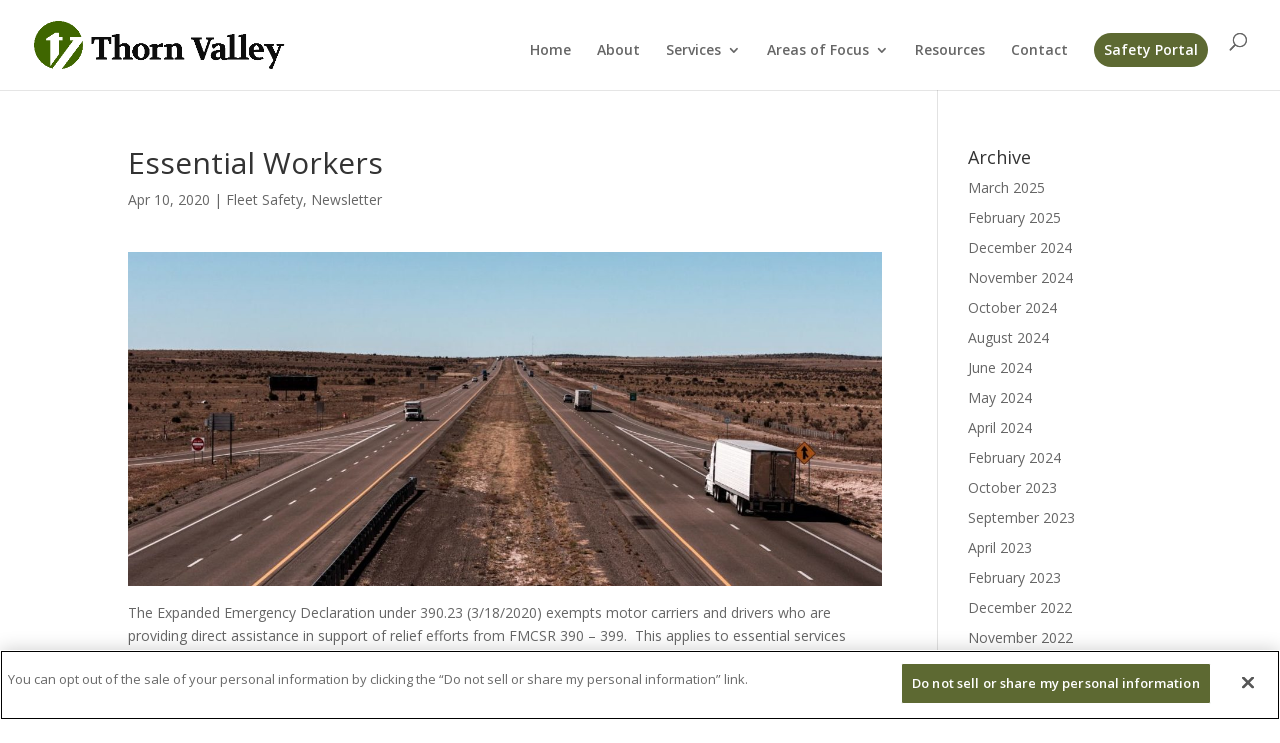

--- FILE ---
content_type: text/css
request_url: https://thornvalleysafety.com/wp-content/themes/Aspen_Roots_Divi/style.css?ver=4.19.1
body_size: 54
content:
/*
Theme Name:     Aspen Roots
Theme URI:      http://aspengrovestudios.com/Aspen_Roots_Divi-changelog.txt
Description:    
Author:         Aspen Grove Studios
Author URI:     http://aspengrovestudios.com/
Template:       Divi
Version:        1.2.4
*/

/*....................................................................................*/
/*.............. IMPORTANT: UTILIZING THE AUTOMATIC UPDATE FEATURE OF THIS CHILD THEME WILL OVERWRITE CODE PLACED WITHIN THIS FILE. 
 * PLEASE PLACE YOUR CODE UNDER APPEARRANCE >> CUSTOM CSS, OR IN THEME OPTIONS >> CUSTOM CSS  ..........*/
/*....................................................................................*/
